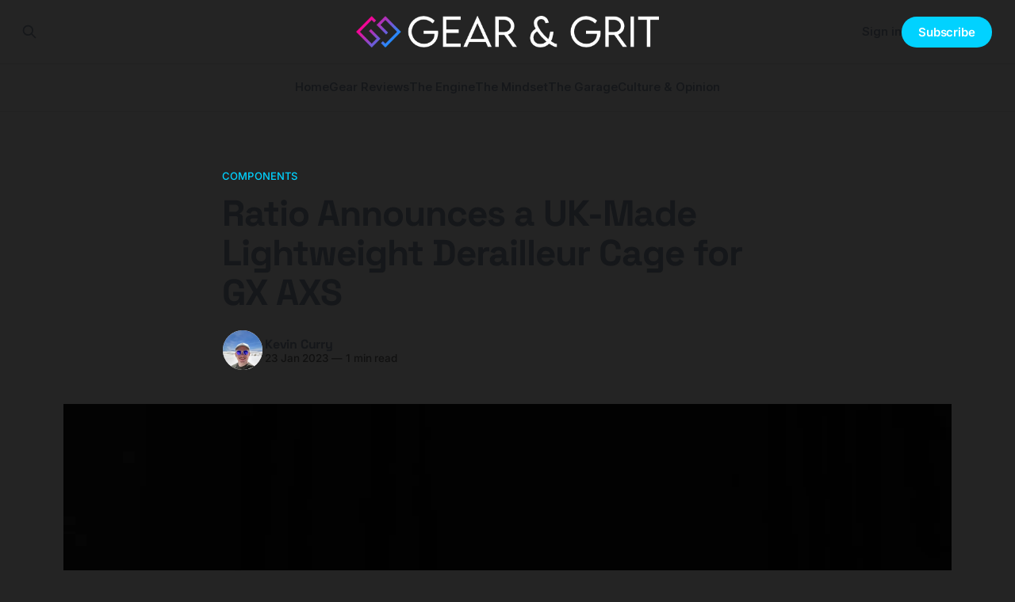

--- FILE ---
content_type: text/html; charset=utf-8
request_url: https://gearandgrit.com/ratio-announces-a-uk-made-lightweight-derailleur-cage-for-gx-axs/
body_size: 8353
content:
<!DOCTYPE html>
<html lang="en">
<head>

    <title>Ratio Announces a UK-Made Lightweight Derailleur Cage for GX AXS</title>
    <meta charset="utf-8">
    <meta name="viewport" content="width=device-width, initial-scale=1.0">
    
    <link rel="preload" as="style" href="https://gearandgrit.com/assets/built/screen.css?v=b0bfb5aa66">
    <link rel="preload" as="script" href="https://gearandgrit.com/assets/built/source.js?v=b0bfb5aa66">
    
    <link rel="preload" as="font" type="font/woff2" href="https://gearandgrit.com/assets/fonts/inter-roman.woff2?v=b0bfb5aa66" crossorigin="anonymous">
<style>
    @font-face {
        font-family: "Inter";
        font-style: normal;
        font-weight: 100 900;
        font-display: optional;
        src: url(https://gearandgrit.com/assets/fonts/inter-roman.woff2?v=b0bfb5aa66) format("woff2");
        unicode-range: U+0000-00FF, U+0131, U+0152-0153, U+02BB-02BC, U+02C6, U+02DA, U+02DC, U+0304, U+0308, U+0329, U+2000-206F, U+2074, U+20AC, U+2122, U+2191, U+2193, U+2212, U+2215, U+FEFF, U+FFFD;
    }
</style>

    <link rel="stylesheet" type="text/css" href="https://gearandgrit.com/assets/built/screen.css?v=b0bfb5aa66">

    <style>
        :root {
            --background-color: #242424
        }
    </style>

    <script>
        /* The script for calculating the color contrast has been taken from
        https://gomakethings.com/dynamically-changing-the-text-color-based-on-background-color-contrast-with-vanilla-js/ */
        var accentColor = getComputedStyle(document.documentElement).getPropertyValue('--background-color');
        accentColor = accentColor.trim().slice(1);

        if (accentColor.length === 3) {
            accentColor = accentColor[0] + accentColor[0] + accentColor[1] + accentColor[1] + accentColor[2] + accentColor[2];
        }

        var r = parseInt(accentColor.substr(0, 2), 16);
        var g = parseInt(accentColor.substr(2, 2), 16);
        var b = parseInt(accentColor.substr(4, 2), 16);
        var yiq = ((r * 299) + (g * 587) + (b * 114)) / 1000;
        var textColor = (yiq >= 128) ? 'dark' : 'light';

        document.documentElement.className = `has-${textColor}-text`;
    </script>

    <link rel="icon" href="https://gearandgrit.com/content/images/size/w256h256/2024/01/cropped-gear-grit-logo-square.png" type="image/png">
    <link rel="canonical" href="https://gearandgrit.com/ratio-announces-a-uk-made-lightweight-derailleur-cage-for-gx-axs/">
    <meta name="referrer" content="no-referrer-when-downgrade">
    
    <meta property="og:site_name" content="Gear &amp; Grit">
    <meta property="og:type" content="article">
    <meta property="og:title" content="Ratio Announces a UK-Made Lightweight Derailleur Cage for GX AXS">
    <meta property="og:description" content="Ratio Technology just launched a derailleur cage for Eagle AXS derailleurs. Machined from 7075 aluminum, the new cage features 14t and 12t jockeys running on stainless Enduro bearings held together with full stainless hardware.





The standout feature here is the cages’ weight. At just 79g, a Ratio cage saves 67g">
    <meta property="og:url" content="https://gearandgrit.com/ratio-announces-a-uk-made-lightweight-derailleur-cage-for-gx-axs/">
    <meta property="og:image" content="https://gearandgrit.com/content/images/size/w1200/wordpress/2023/01/Cage-6-jpeg-webp.webp">
    <meta property="article:published_time" content="2023-01-23T13:43:27.000Z">
    <meta property="article:modified_time" content="2023-01-23T13:43:28.000Z">
    <meta property="article:tag" content="Components">
    <meta property="article:tag" content="Gear Reviews">
    <meta property="article:tag" content="The Garage">
    
    <meta property="article:publisher" content="https://www.facebook.com/ghost">
    <meta name="twitter:card" content="summary_large_image">
    <meta name="twitter:title" content="Ratio Announces a UK-Made Lightweight Derailleur Cage for GX AXS">
    <meta name="twitter:description" content="Ratio Technology just launched a derailleur cage for Eagle AXS derailleurs. Machined from 7075 aluminum, the new cage features 14t and 12t jockeys running on stainless Enduro bearings held together with full stainless hardware.





The standout feature here is the cages’ weight. At just 79g, a Ratio cage saves 67g">
    <meta name="twitter:url" content="https://gearandgrit.com/ratio-announces-a-uk-made-lightweight-derailleur-cage-for-gx-axs/">
    <meta name="twitter:image" content="https://gearandgrit.com/content/images/size/w1200/wordpress/2023/01/Cage-6-jpeg-webp.webp">
    <meta name="twitter:label1" content="Written by">
    <meta name="twitter:data1" content="Kevin Curry">
    <meta name="twitter:label2" content="Filed under">
    <meta name="twitter:data2" content="Components, Gear Reviews, The Garage">
    <meta name="twitter:site" content="@GearandGrit">
    <meta name="twitter:creator" content="@GearandGrit">
    <meta property="og:image:width" content="1200">
    <meta property="og:image:height" content="901">
    
    <script type="application/ld+json">
{
    "@context": "https://schema.org",
    "@type": "Article",
    "publisher": {
        "@type": "Organization",
        "name": "Gear &amp; Grit",
        "url": "https://gearandgrit.com/",
        "logo": {
            "@type": "ImageObject",
            "url": "https://gearandgrit.com/content/images/2025/10/gear-and-grit-2021-text-logo-1.png"
        }
    },
    "author": {
        "@type": "Person",
        "name": "Kevin Curry",
        "image": {
            "@type": "ImageObject",
            "url": "https://gearandgrit.com/content/images/size/w1200/2024/01/IMG_5998-1.jpeg",
            "width": 1200,
            "height": 1600
        },
        "url": "https://gearandgrit.com/author/kevin-curry/",
        "sameAs": [
            "https://x.com/GearandGrit"
        ]
    },
    "headline": "Ratio Announces a UK-Made Lightweight Derailleur Cage for GX AXS",
    "url": "https://gearandgrit.com/ratio-announces-a-uk-made-lightweight-derailleur-cage-for-gx-axs/",
    "datePublished": "2023-01-23T13:43:27.000Z",
    "dateModified": "2023-01-23T13:43:28.000Z",
    "image": {
        "@type": "ImageObject",
        "url": "https://gearandgrit.com/content/images/size/w1200/wordpress/2023/01/Cage-6-jpeg-webp.webp",
        "width": 1200,
        "height": 901
    },
    "keywords": "Components, Gear Reviews, The Garage",
    "description": "\n\n\nRatio Technology just launched a derailleur cage for Eagle AXS derailleurs. Machined from 7075 aluminum, the new cage features 14t and 12t jockeys running on stainless Enduro bearings held together with full stainless hardware.\n\n\n\n\n\nThe standout feature here is the cages’ weight. At just 79g, a Ratio cage saves 67g over GX AXS and 5g over X01 AXS. Seeing as SRAM’s electronic derailleurs are all virtually identical in construction outside of the cage itself, a GX AXS derailleur fitted with Rat",
    "mainEntityOfPage": "https://gearandgrit.com/ratio-announces-a-uk-made-lightweight-derailleur-cage-for-gx-axs/"
}
    </script>

    <meta name="generator" content="Ghost 6.12">
    <link rel="alternate" type="application/rss+xml" title="Gear &amp; Grit" href="https://gearandgrit.com/rss/">
    <script defer src="https://cdn.jsdelivr.net/ghost/portal@~2.56/umd/portal.min.js" data-i18n="true" data-ghost="https://gearandgrit.com/" data-key="5354c42eeb7e2b650767d1f2a5" data-api="https://gear-grit.ghost.io/ghost/api/content/" data-locale="en" crossorigin="anonymous"></script><style id="gh-members-styles">.gh-post-upgrade-cta-content,
.gh-post-upgrade-cta {
    display: flex;
    flex-direction: column;
    align-items: center;
    font-family: -apple-system, BlinkMacSystemFont, 'Segoe UI', Roboto, Oxygen, Ubuntu, Cantarell, 'Open Sans', 'Helvetica Neue', sans-serif;
    text-align: center;
    width: 100%;
    color: #ffffff;
    font-size: 16px;
}

.gh-post-upgrade-cta-content {
    border-radius: 8px;
    padding: 40px 4vw;
}

.gh-post-upgrade-cta h2 {
    color: #ffffff;
    font-size: 28px;
    letter-spacing: -0.2px;
    margin: 0;
    padding: 0;
}

.gh-post-upgrade-cta p {
    margin: 20px 0 0;
    padding: 0;
}

.gh-post-upgrade-cta small {
    font-size: 16px;
    letter-spacing: -0.2px;
}

.gh-post-upgrade-cta a {
    color: #ffffff;
    cursor: pointer;
    font-weight: 500;
    box-shadow: none;
    text-decoration: underline;
}

.gh-post-upgrade-cta a:hover {
    color: #ffffff;
    opacity: 0.8;
    box-shadow: none;
    text-decoration: underline;
}

.gh-post-upgrade-cta a.gh-btn {
    display: block;
    background: #ffffff;
    text-decoration: none;
    margin: 28px 0 0;
    padding: 8px 18px;
    border-radius: 4px;
    font-size: 16px;
    font-weight: 600;
}

.gh-post-upgrade-cta a.gh-btn:hover {
    opacity: 0.92;
}</style><script async src="https://js.stripe.com/v3/"></script>
    <script defer src="https://cdn.jsdelivr.net/ghost/sodo-search@~1.8/umd/sodo-search.min.js" data-key="5354c42eeb7e2b650767d1f2a5" data-styles="https://cdn.jsdelivr.net/ghost/sodo-search@~1.8/umd/main.css" data-sodo-search="https://gear-grit.ghost.io/" data-locale="en" crossorigin="anonymous"></script>
    
    <link href="https://gearandgrit.com/webmentions/receive/" rel="webmention">
    <script defer src="/public/cards.min.js?v=b0bfb5aa66"></script>
    <link rel="stylesheet" type="text/css" href="/public/cards.min.css?v=b0bfb5aa66">
    <script defer src="/public/comment-counts.min.js?v=b0bfb5aa66" data-ghost-comments-counts-api="https://gearandgrit.com/members/api/comments/counts/"></script>
    <script defer src="/public/member-attribution.min.js?v=b0bfb5aa66"></script>
    <script defer src="/public/ghost-stats.min.js?v=b0bfb5aa66" data-stringify-payload="false" data-datasource="analytics_events" data-storage="localStorage" data-host="https://gearandgrit.com/.ghost/analytics/api/v1/page_hit"  tb_site_uuid="57f223db-2609-45ac-b8a1-54236d155bc6" tb_post_uuid="652167a7-3298-4256-989c-c4ae5e5372fb" tb_post_type="post" tb_member_uuid="undefined" tb_member_status="undefined"></script><style>:root {--ghost-accent-color: #01d2ff;}</style>
    <script defer data-domain="gearandgrit.com" src="https://plausible.io/js/script.outbound-links.js"></script>
<meta name="fo-verify" content="3760b473-7fc4-4218-ad4e-c447479d628c" />
<script>
  document.querySelectorAll('a').forEach(function(link) {
  if (link.href.includes('amazon.com') || link.href.includes('amzn.to')) {
    var affiliateCode = 'gearandgrit-20'; // Replace with your actual affiliate code
    if (link.href.includes('?')) {
      link.href += '&tag=' + affiliateCode;
    } else {
      link.href += '?tag=' + affiliateCode;
    }
  }
});
</script>
<style>
  .gh-content table:not(.gist table) th {
    #background-color: #121212;
  }
  .gh-content table:not(.gist table) td:last-child,
  .gh-content table:not(.gist table) td:first-child {
    background-image: none;
  }
  .comment-box > .header .left h2 {
  color: white;
  }
  /* General reset or small default styles */
* {
  box-sizing: border-box;
}
/* Applies only to the form with action "https://formspree.io/f/xjvnvjnn" */
form[action="https://formspree.io/f/xjvnvjnn"] {
  max-width: 400px;
  margin: 0 auto;
  font-family: sans-serif;
}

form[action="https://formspree.io/f/xjvnvjnn"] label {
  display: block;
  margin-bottom: 1rem;
  font-weight: 600;
}

form[action="https://formspree.io/f/xjvnvjnn"] input[type="text"],
form[action="https://formspree.io/f/xjvnvjnn"] input[type="email"],
form[action="https://formspree.io/f/xjvnvjnn"] textarea {
  width: 100%;
  padding: 0.6rem;
  font-size: 1rem;
  margin-top: 0.25rem;
  margin-bottom: 0.75rem;
  border: 1px solid #ccc;
  border-radius: 4px;
  box-sizing: border-box;
}

form[action="https://formspree.io/f/xjvnvjnn"] button[type="submit"] {
  display: inline-block;
  padding: 0.75rem 1.5rem;
  background-color: #007bff;
  color: #fff;
  font-size: 1rem;
  border: none;
  cursor: pointer;
  border-radius: 4px;
}

form[action="https://formspree.io/f/xjvnvjnn"] button[type="submit"]:hover {
  background-color: #0056b3;
}

</style>
    <link rel="preconnect" href="https://fonts.bunny.net"><link rel="stylesheet" href="https://fonts.bunny.net/css?family=space-grotesk:700|inter:400,500,600"><style>:root {--gh-font-heading: Space Grotesk;--gh-font-body: Inter;}</style>

</head>
<body class="post-template tag-components tag-gear-reviews tag-the-garage gh-font-heading-space-grotesk gh-font-body-inter has-sans-title has-sans-body">

<div class="gh-viewport">
    
    <header id="gh-navigation" class="gh-navigation is-stacked gh-outer">
    <div class="gh-navigation-inner gh-inner">

        <div class="gh-navigation-brand">
            <a class="gh-navigation-logo is-title" href="https://gearandgrit.com">
                    <img src="https://gearandgrit.com/content/images/2025/10/gear-and-grit-2021-text-logo-1.png" alt="Gear &amp; Grit">
            </a>
            <button class="gh-search gh-icon-button" aria-label="Search this site" data-ghost-search>
    <svg xmlns="http://www.w3.org/2000/svg" fill="none" viewBox="0 0 24 24" stroke="currentColor" stroke-width="2" width="20" height="20"><path stroke-linecap="round" stroke-linejoin="round" d="M21 21l-6-6m2-5a7 7 0 11-14 0 7 7 0 0114 0z"></path></svg></button>            <button class="gh-burger gh-icon-button" aria-label="Menu">
                <svg xmlns="http://www.w3.org/2000/svg" width="24" height="24" fill="currentColor" viewBox="0 0 256 256"><path d="M224,128a8,8,0,0,1-8,8H40a8,8,0,0,1,0-16H216A8,8,0,0,1,224,128ZM40,72H216a8,8,0,0,0,0-16H40a8,8,0,0,0,0,16ZM216,184H40a8,8,0,0,0,0,16H216a8,8,0,0,0,0-16Z"></path></svg>                <svg xmlns="http://www.w3.org/2000/svg" width="24" height="24" fill="currentColor" viewBox="0 0 256 256"><path d="M205.66,194.34a8,8,0,0,1-11.32,11.32L128,139.31,61.66,205.66a8,8,0,0,1-11.32-11.32L116.69,128,50.34,61.66A8,8,0,0,1,61.66,50.34L128,116.69l66.34-66.35a8,8,0,0,1,11.32,11.32L139.31,128Z"></path></svg>            </button>
        </div>

        <nav class="gh-navigation-menu">
            <ul class="nav">
    <li class="nav-home"><a href="https://gearandgrit.com/">Home</a></li>
    <li class="nav-gear-reviews"><a href="https://gearandgrit.com/tag/gear-reviews/">Gear Reviews</a></li>
    <li class="nav-the-engine"><a href="https://gearandgrit.com/tag/the-engine/">The Engine</a></li>
    <li class="nav-the-mindset"><a href="https://gearandgrit.com/tag/the-mindset/">The Mindset</a></li>
    <li class="nav-the-garage"><a href="https://gearandgrit.com/tag/the-garage/">The Garage</a></li>
    <li class="nav-culture-opinion"><a href="https://gearandgrit.com/tag/culture-opinion/">Culture &amp; Opinion</a></li>
</ul>

        </nav>

        <div class="gh-navigation-actions">
                <button class="gh-search gh-icon-button" aria-label="Search this site" data-ghost-search>
    <svg xmlns="http://www.w3.org/2000/svg" fill="none" viewBox="0 0 24 24" stroke="currentColor" stroke-width="2" width="20" height="20"><path stroke-linecap="round" stroke-linejoin="round" d="M21 21l-6-6m2-5a7 7 0 11-14 0 7 7 0 0114 0z"></path></svg></button>                <div class="gh-navigation-members">
                            <a href="#/portal/signin" data-portal="signin">Sign in</a>
                                <a class="gh-button" href="#/portal/signup" data-portal="signup">Subscribe</a>
                </div>
        </div>

    </div>
</header>

    

<main class="gh-main">

    <article class="gh-article post tag-components tag-gear-reviews tag-the-garage">

        <header class="gh-article-header gh-canvas">

                <a class="gh-article-tag" href="https://gearandgrit.com/tag/components/">Components</a>
            <h1 class="gh-article-title is-title">Ratio Announces a UK-Made Lightweight Derailleur Cage for GX AXS</h1>

            <div class="gh-article-meta">
                <div class="gh-article-author-image instapaper_ignore">
                            <a href="/author/kevin-curry/">
                                <img class="author-profile-image" src="/content/images/size/w160/2024/01/IMG_5998-1.jpeg" alt="Kevin Curry">
                            </a>
                </div>
                <div class="gh-article-meta-wrapper">
                    <h4 class="gh-article-author-name"><a href="/author/kevin-curry/">Kevin Curry</a></h4>
                    <div class="gh-article-meta-content">
                        <time class="gh-article-meta-date" datetime="2023-01-23">23 Jan 2023</time>
                            <span class="gh-article-meta-length"><span class="bull">—</span> 1 min read</span>
                    </div>
                </div>
            </div>

                <figure class="gh-article-image">
        <img
            srcset="/content/images/size/w320/wordpress/2023/01/Cage-6-jpeg-webp.webp 320w,
                    /content/images/size/w600/wordpress/2023/01/Cage-6-jpeg-webp.webp 600w,
                    /content/images/size/w960/wordpress/2023/01/Cage-6-jpeg-webp.webp 960w,
                    /content/images/size/w1200/wordpress/2023/01/Cage-6-jpeg-webp.webp 1200w,
                    /content/images/size/w2000/wordpress/2023/01/Cage-6-jpeg-webp.webp 2000w"
            sizes="(max-width: 1200px) 100vw, 1120px"
            src="/content/images/size/w1200/wordpress/2023/01/Cage-6-jpeg-webp.webp"
            alt="Ratio Announces a UK-Made Lightweight Derailleur Cage for GX AXS"
        >
    </figure>

        </header>

        <section class="gh-content gh-canvas is-body drop-cap">
            <!--kg-card-begin: html-->
<p>Ratio Technology just launched a derailleur cage for Eagle AXS derailleurs. Machined from 7075 aluminum, the new cage features 14t and 12t jockeys running on stainless Enduro bearings held together with full stainless hardware. </p>



<p>The standout feature here is the cages&#8217; weight. At just 79g, a Ratio cage saves 67g over GX AXS and 5g over X01 AXS. Seeing as SRAM’s electronic derailleurs are all virtually identical in construction outside of the cage itself, a GX AXS derailleur fitted with Ratio’s cage weighs the same as the SRAM’s X01 model at a lower cost.</p>



<p>The new cage also fits on all of SRAM’s Eagle AXS derailleurs, making it a universal replacement part otherwise not on offer.</p>



<p><strong>Specifications:</strong></p>



<ul>
<li>Compatible with all SRAM Eagle AXS derailleurs</li>



<li>7075 aluminium cage plates, CNC machined by Ratio in the Lakes</li>



<li>Delrin jockey wheels for smooth, quiet running, CNC machined by Ratio in the Lakes</li>



<li>Stainless Enduro jockey wheel bearings with labyrinth seals</li>



<li>Stainless cage hardware</li>



<li>Cage weight: 79g (SRAM GX AXS 144g)</li>



<li>Price: £89.50 inc. VAT / USD $91.50 / EUR 84.30€ / AUD $131.50</li>
</ul>



<p>See more at <a href="https://ratiotechnology.com/product/sr52axs-derailleur-cage/?ref=gearandgrit.com" target="_blank" rel="noreferrer noopener">Ratio</a>.</p>
<!--kg-card-end: html-->
        </section>

    </article>

        <div class="gh-comments gh-canvas">
            
        <script defer src="https://cdn.jsdelivr.net/ghost/comments-ui@~1.3/umd/comments-ui.min.js" data-locale="en" data-ghost-comments="https://gearandgrit.com/" data-api="https://gear-grit.ghost.io/ghost/api/content/" data-admin="https://gear-grit.ghost.io/ghost/" data-key="5354c42eeb7e2b650767d1f2a5" data-title="null" data-count="true" data-post-id="65988a4ea33f440001b5ac23" data-color-scheme="auto" data-avatar-saturation="60" data-accent-color="#01d2ff" data-comments-enabled="all" data-publication="Gear & Grit" crossorigin="anonymous"></script>
    
        </div>

</main>


            <section class="gh-container is-grid gh-outer">
                <div class="gh-container-inner gh-inner">
                    <h2 class="gh-container-title">Read more</h2>
                    <div class="gh-feed">
                            <article class="gh-card post">
    <a class="gh-card-link" href="/eddy-merckx-titanium-launch/">
            <figure class="gh-card-image">
                <img
                    srcset="/content/images/size/w160/format/webp/2026/01/Pevele-Corsa-TI37-1536x1024.jpg 160w,
                            /content/images/size/w320/format/webp/2026/01/Pevele-Corsa-TI37-1536x1024.jpg 320w,
                            /content/images/size/w600/format/webp/2026/01/Pevele-Corsa-TI37-1536x1024.jpg 600w,
                            /content/images/size/w960/format/webp/2026/01/Pevele-Corsa-TI37-1536x1024.jpg 960w,
                            /content/images/size/w1200/format/webp/2026/01/Pevele-Corsa-TI37-1536x1024.jpg 1200w,
                            /content/images/size/w2000/format/webp/2026/01/Pevele-Corsa-TI37-1536x1024.jpg 2000w"
                    sizes="320px"
                    src="/content/images/size/w600/2026/01/Pevele-Corsa-TI37-1536x1024.jpg"
                    alt="The Cannibal Goes Soft (Metal): Eddy Merckx’s Titanium Pivot"
                    loading="lazy"
                >
            </figure>
        <div class="gh-card-wrapper">
            <h3 class="gh-card-title is-title">The Cannibal Goes Soft (Metal): Eddy Merckx’s Titanium Pivot</h3>
                <p class="gh-card-excerpt is-body">Eddy Merckx launches two new Titanium bikes. They aren&#x27;t cheap, but with UDH dropouts and Columbus tubing, they might be the last frame you ever buy.</p>
            <footer class="gh-card-meta">
<!--
             -->
                    <span class="gh-card-author">By Kevin Curry</span>
                    <time class="gh-card-date" datetime="2026-01-16">16 Jan 2026</time>
                <!--
         --></footer>
        </div>
    </a>
</article>
                            <article class="gh-card post">
    <a class="gh-card-link" href="/pinarello-grevil-mx-analysis/">
            <figure class="gh-card-image">
                <img
                    srcset="/content/images/size/w160/format/webp/2026/01/Pinarello-GREVIL-MX-full.jpeg 160w,
                            /content/images/size/w320/format/webp/2026/01/Pinarello-GREVIL-MX-full.jpeg 320w,
                            /content/images/size/w600/format/webp/2026/01/Pinarello-GREVIL-MX-full.jpeg 600w,
                            /content/images/size/w960/format/webp/2026/01/Pinarello-GREVIL-MX-full.jpeg 960w,
                            /content/images/size/w1200/format/webp/2026/01/Pinarello-GREVIL-MX-full.jpeg 1200w,
                            /content/images/size/w2000/format/webp/2026/01/Pinarello-GREVIL-MX-full.jpeg 2000w"
                    sizes="320px"
                    src="/content/images/size/w600/2026/01/Pinarello-GREVIL-MX-full.jpeg"
                    alt="Taxonomy Collapse: The Pinarello Grevil MX and the Death of the Gravel Category"
                    loading="lazy"
                >
            </figure>
        <div class="gh-card-wrapper">
            <h3 class="gh-card-title is-title">Taxonomy Collapse: The Pinarello Grevil MX and the Death of the Gravel Category</h3>
                <p class="gh-card-excerpt is-body">Pinarello&#x27;s Grevil MX puts drop bars on an Olympic XC frame. Is it the evolution of gravel or a confused hardtail? A PharmD analyzes the specs.</p>
            <footer class="gh-card-meta">
<!--
             -->
                    <span class="gh-card-author">By Kevin Curry</span>
                    <time class="gh-card-date" datetime="2026-01-16">16 Jan 2026</time>
                <!--
         --></footer>
        </div>
    </a>
</article>
                            <article class="gh-card post">
    <a class="gh-card-link" href="/gear-and-grit-daily-2026-01-16/">
            <figure class="gh-card-image">
                <img
                    srcset="https://images.unsplash.com/photo-1535448033526-c0e85c9e6968?crop&#x3D;entropy&amp;cs&#x3D;tinysrgb&amp;fit&#x3D;max&amp;fm&#x3D;webp&amp;ixid&#x3D;M3wxMTc3M3wwfDF8c2VhcmNofDN8fEVkaW5idXJnaHxlbnwwfHx8fDE3Njg1OTQyODF8MA&amp;ixlib&#x3D;rb-4.1.0&amp;q&#x3D;80&amp;w&#x3D;160 160w,
                            https://images.unsplash.com/photo-1535448033526-c0e85c9e6968?crop&#x3D;entropy&amp;cs&#x3D;tinysrgb&amp;fit&#x3D;max&amp;fm&#x3D;webp&amp;ixid&#x3D;M3wxMTc3M3wwfDF8c2VhcmNofDN8fEVkaW5idXJnaHxlbnwwfHx8fDE3Njg1OTQyODF8MA&amp;ixlib&#x3D;rb-4.1.0&amp;q&#x3D;80&amp;w&#x3D;320 320w,
                            https://images.unsplash.com/photo-1535448033526-c0e85c9e6968?crop&#x3D;entropy&amp;cs&#x3D;tinysrgb&amp;fit&#x3D;max&amp;fm&#x3D;webp&amp;ixid&#x3D;M3wxMTc3M3wwfDF8c2VhcmNofDN8fEVkaW5idXJnaHxlbnwwfHx8fDE3Njg1OTQyODF8MA&amp;ixlib&#x3D;rb-4.1.0&amp;q&#x3D;80&amp;w&#x3D;600 600w,
                            https://images.unsplash.com/photo-1535448033526-c0e85c9e6968?crop&#x3D;entropy&amp;cs&#x3D;tinysrgb&amp;fit&#x3D;max&amp;fm&#x3D;webp&amp;ixid&#x3D;M3wxMTc3M3wwfDF8c2VhcmNofDN8fEVkaW5idXJnaHxlbnwwfHx8fDE3Njg1OTQyODF8MA&amp;ixlib&#x3D;rb-4.1.0&amp;q&#x3D;80&amp;w&#x3D;960 960w,
                            https://images.unsplash.com/photo-1535448033526-c0e85c9e6968?crop&#x3D;entropy&amp;cs&#x3D;tinysrgb&amp;fit&#x3D;max&amp;fm&#x3D;webp&amp;ixid&#x3D;M3wxMTc3M3wwfDF8c2VhcmNofDN8fEVkaW5idXJnaHxlbnwwfHx8fDE3Njg1OTQyODF8MA&amp;ixlib&#x3D;rb-4.1.0&amp;q&#x3D;80&amp;w&#x3D;1200 1200w,
                            https://images.unsplash.com/photo-1535448033526-c0e85c9e6968?crop&#x3D;entropy&amp;cs&#x3D;tinysrgb&amp;fit&#x3D;max&amp;fm&#x3D;webp&amp;ixid&#x3D;M3wxMTc3M3wwfDF8c2VhcmNofDN8fEVkaW5idXJnaHxlbnwwfHx8fDE3Njg1OTQyODF8MA&amp;ixlib&#x3D;rb-4.1.0&amp;q&#x3D;80&amp;w&#x3D;2000 2000w"
                    sizes="320px"
                    src="https://images.unsplash.com/photo-1535448033526-c0e85c9e6968?crop&#x3D;entropy&amp;cs&#x3D;tinysrgb&amp;fit&#x3D;max&amp;fm&#x3D;jpg&amp;ixid&#x3D;M3wxMTc3M3wwfDF8c2VhcmNofDN8fEVkaW5idXJnaHxlbnwwfHx8fDE3Njg1OTQyODF8MA&amp;ixlib&#x3D;rb-4.1.0&amp;q&#x3D;80&amp;w&#x3D;600"
                    alt="Gear &amp; Grit Daily: January 16, 2026"
                    loading="lazy"
                >
            </figure>
        <div class="gh-card-wrapper">
            <h3 class="gh-card-title is-title">Gear &amp; Grit Daily: January 16, 2026</h3>
                <p class="gh-card-excerpt is-body">Today&#x27;s cycling news: Sepp Kuss Still Believes Tadej Pogačar Can Be Beaten, Riders To Watch For 2026 and more. Daily tracking of pro racing, tech, and indust...</p>
            <footer class="gh-card-meta">
<!--
             -->
                    <span class="gh-card-author">By Kevin Curry</span>
                    <time class="gh-card-date" datetime="2026-01-16">16 Jan 2026</time>
                <!--
         --></footer>
        </div>
    </a>
</article>
                            <article class="gh-card post">
    <a class="gh-card-link" href="/enve-foundation-ar40-review-value-performance/">
            <figure class="gh-card-image">
                <img
                    srcset="/content/images/size/w160/format/webp/2026/01/ENVE-AR40-Road-Gravel-Wheelset-logo-scaled.jpg 160w,
                            /content/images/size/w320/format/webp/2026/01/ENVE-AR40-Road-Gravel-Wheelset-logo-scaled.jpg 320w,
                            /content/images/size/w600/format/webp/2026/01/ENVE-AR40-Road-Gravel-Wheelset-logo-scaled.jpg 600w,
                            /content/images/size/w960/format/webp/2026/01/ENVE-AR40-Road-Gravel-Wheelset-logo-scaled.jpg 960w,
                            /content/images/size/w1200/format/webp/2026/01/ENVE-AR40-Road-Gravel-Wheelset-logo-scaled.jpg 1200w,
                            /content/images/size/w2000/format/webp/2026/01/ENVE-AR40-Road-Gravel-Wheelset-logo-scaled.jpg 2000w"
                    sizes="320px"
                    src="/content/images/size/w600/2026/01/ENVE-AR40-Road-Gravel-Wheelset-logo-scaled.jpg"
                    alt="Wide Tires, Deep Rims, and a Price That Won&#x27;t Cause a Divorce"
                    loading="lazy"
                >
            </figure>
        <div class="gh-card-wrapper">
            <h3 class="gh-card-title is-title">Wide Tires, Deep Rims, and a Price That Won&#x27;t Cause a Divorce</h3>
                <p class="gh-card-excerpt is-body">ENVE&#x27;s new Foundation AR40 brings wide-tire aerodynamics and impact protection to a $1,400 price point. Is this the best value in carbon wheels?</p>
            <footer class="gh-card-meta">
<!--
             -->
                    <span class="gh-card-author">By Kevin Curry</span>
                    <time class="gh-card-date" datetime="2026-01-15">15 Jan 2026</time>
                <!--
         --></footer>
        </div>
    </a>
</article>
                    </div>
                </div>
            </section>

    
    <footer class="gh-footer gh-outer">
    <div class="gh-footer-inner gh-inner">

        <div class="gh-footer-bar">
            <span class="gh-footer-logo is-title">
                    <img src="https://gearandgrit.com/content/images/2025/10/gear-and-grit-2021-text-logo-1.png" alt="Gear &amp; Grit">
            </span>
            <nav class="gh-footer-menu">
                <ul class="nav">
    <li class="nav-about"><a href="https://gearandgrit.com/about/">About</a></li>
    <li class="nav-contact"><a href="https://gearandgrit.com/contact/">Contact</a></li>
    <li class="nav-bluesky"><a href="https://bsky.app/profile/kcurry.bsky.social">Bluesky</a></li>
    <li class="nav-mastodon"><a href="https://universeodon.com/@kevincurry">Mastodon</a></li>
    <li class="nav-my-ios-apps"><a href="https://curryspice.app/">My iOS Apps</a></li>
    <li class="nav-sign-up-for-newsletter"><a href="#/portal/">Sign up for Newsletter</a></li>
</ul>

            </nav>
            <div class="gh-footer-copyright">
                Powered by <a href="https://ghost.org/" target="_blank" rel="noopener">Ghost</a>
            </div>
        </div>

                <section class="gh-footer-signup">
                    <h2 class="gh-footer-signup-header is-title">
                        Gear &amp; Grit
                    </h2>
                    <p class="gh-footer-signup-subhead is-body">
                         Tools and mindset for the deliberate cyclist. Honest, real-world gear reviews paired with the science of endurance and mental toughness. Ride smarter. 
                    </p>
                    <form class="gh-form" data-members-form>
    <input class="gh-form-input" id="footer-email" name="email" type="email" placeholder="jamie@example.com" required data-members-email>
    <button class="gh-button" type="submit" aria-label="Subscribe">
        <span><span>Subscribe</span> <svg xmlns="http://www.w3.org/2000/svg" width="32" height="32" fill="currentColor" viewBox="0 0 256 256"><path d="M224.49,136.49l-72,72a12,12,0,0,1-17-17L187,140H40a12,12,0,0,1,0-24H187L135.51,64.48a12,12,0,0,1,17-17l72,72A12,12,0,0,1,224.49,136.49Z"></path></svg></span>
        <svg xmlns="http://www.w3.org/2000/svg" height="24" width="24" viewBox="0 0 24 24">
    <g stroke-linecap="round" stroke-width="2" fill="currentColor" stroke="none" stroke-linejoin="round" class="nc-icon-wrapper">
        <g class="nc-loop-dots-4-24-icon-o">
            <circle cx="4" cy="12" r="3"></circle>
            <circle cx="12" cy="12" r="3"></circle>
            <circle cx="20" cy="12" r="3"></circle>
        </g>
        <style data-cap="butt">
            .nc-loop-dots-4-24-icon-o{--animation-duration:0.8s}
            .nc-loop-dots-4-24-icon-o *{opacity:.4;transform:scale(.75);animation:nc-loop-dots-4-anim var(--animation-duration) infinite}
            .nc-loop-dots-4-24-icon-o :nth-child(1){transform-origin:4px 12px;animation-delay:-.3s;animation-delay:calc(var(--animation-duration)/-2.666)}
            .nc-loop-dots-4-24-icon-o :nth-child(2){transform-origin:12px 12px;animation-delay:-.15s;animation-delay:calc(var(--animation-duration)/-5.333)}
            .nc-loop-dots-4-24-icon-o :nth-child(3){transform-origin:20px 12px}
            @keyframes nc-loop-dots-4-anim{0%,100%{opacity:.4;transform:scale(.75)}50%{opacity:1;transform:scale(1)}}
        </style>
    </g>
</svg>        <svg class="checkmark" xmlns="http://www.w3.org/2000/svg" viewBox="0 0 52 52">
    <path class="checkmark__check" fill="none" d="M14.1 27.2l7.1 7.2 16.7-16.8"/>
    <style>
        .checkmark {
            width: 40px;
            height: 40px;
            display: block;
            stroke-width: 2.5;
            stroke: currentColor;
            stroke-miterlimit: 10;
        }

        .checkmark__check {
            transform-origin: 50% 50%;
            stroke-dasharray: 48;
            stroke-dashoffset: 48;
            animation: stroke .3s cubic-bezier(0.650, 0.000, 0.450, 1.000) forwards;
        }

        @keyframes stroke {
            100% { stroke-dashoffset: 0; }
        }
    </style>
</svg>    </button>
    <p data-members-error></p>
</form>                </section>

    </div>
</footer>    
</div>

    <div class="pswp" tabindex="-1" role="dialog" aria-hidden="true">
    <div class="pswp__bg"></div>

    <div class="pswp__scroll-wrap">
        <div class="pswp__container">
            <div class="pswp__item"></div>
            <div class="pswp__item"></div>
            <div class="pswp__item"></div>
        </div>

        <div class="pswp__ui pswp__ui--hidden">
            <div class="pswp__top-bar">
                <div class="pswp__counter"></div>

                <button class="pswp__button pswp__button--close" title="Close (Esc)"></button>
                <button class="pswp__button pswp__button--share" title="Share"></button>
                <button class="pswp__button pswp__button--fs" title="Toggle fullscreen"></button>
                <button class="pswp__button pswp__button--zoom" title="Zoom in/out"></button>

                <div class="pswp__preloader">
                    <div class="pswp__preloader__icn">
                        <div class="pswp__preloader__cut">
                            <div class="pswp__preloader__donut"></div>
                        </div>
                    </div>
                </div>
            </div>

            <div class="pswp__share-modal pswp__share-modal--hidden pswp__single-tap">
                <div class="pswp__share-tooltip"></div>
            </div>

            <button class="pswp__button pswp__button--arrow--left" title="Previous (arrow left)"></button>
            <button class="pswp__button pswp__button--arrow--right" title="Next (arrow right)"></button>

            <div class="pswp__caption">
                <div class="pswp__caption__center"></div>
            </div>
        </div>
    </div>
</div>
<script src="https://gearandgrit.com/assets/built/source.js?v=b0bfb5aa66"></script>

<script>
  document.querySelectorAll('a').forEach(function(link) {
  if (link.href.includes('amazon.com') || link.href.includes('amzn.to')) {
    var affiliateCode = 'gearandgrit-20'; // Replace with your actual affiliate code
    if (link.href.includes('?')) {
      link.href += '&tag=' + affiliateCode;
    } else {
      link.href += '?tag=' + affiliateCode;
    }
  }
});
</script>
<script type="text/javascript" src="https://s.skimresources.com/js/157087X1623527.skimlinks.js"></script>

</body>
</html>
